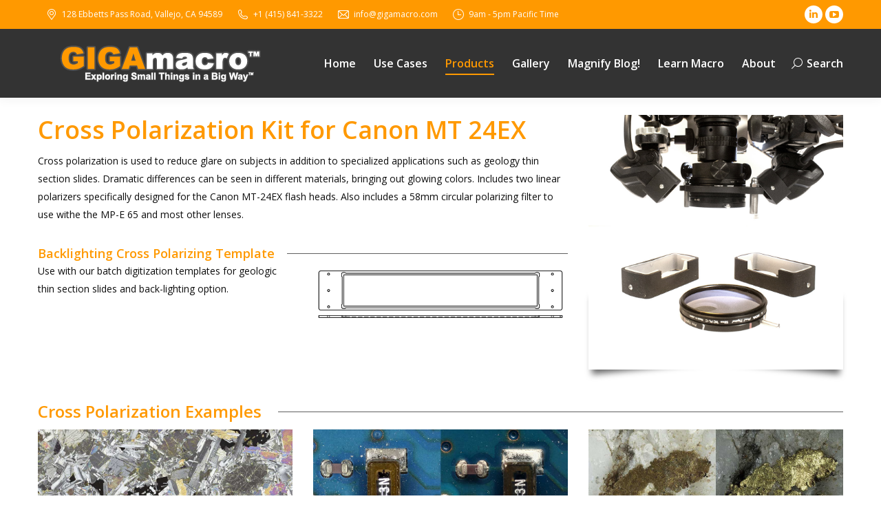

--- FILE ---
content_type: text/html; charset=UTF-8
request_url: https://gigamacro.com/cross-polarization-gigapixel/
body_size: 17618
content:
<!DOCTYPE html>
<!--[if !(IE 6) | !(IE 7) | !(IE 8)  ]><!-->
<html lang="en-US" prefix="og: https://ogp.me/ns#" class="no-js">
<!--<![endif]-->
<head>
	<meta charset="UTF-8" />
				<meta name="viewport" content="width=device-width, initial-scale=1, maximum-scale=1, user-scalable=0"/>
			<meta name="theme-color" content="#ff9900"/>	<link rel="profile" href="https://gmpg.org/xfn/11" />
	
<!-- Search Engine Optimization by Rank Math PRO - https://rankmath.com/ -->
<title>Cross Polarization for gigapixel macro images</title>
<meta name="description" content="Cross polarization is for special applications such as geology thin section slides, the difference you see is dramatic in reducing glare on subjects."/>
<meta name="robots" content="follow, index, max-snippet:-1, max-video-preview:-1, max-image-preview:large"/>
<link rel="canonical" href="https://gigamacro.com/cross-polarization-gigapixel/" />
<meta property="og:locale" content="en_US" />
<meta property="og:type" content="article" />
<meta property="og:title" content="Cross Polarization for gigapixel macro images" />
<meta property="og:description" content="Cross polarization is for special applications such as geology thin section slides, the difference you see is dramatic in reducing glare on subjects." />
<meta property="og:url" content="https://gigamacro.com/cross-polarization-gigapixel/" />
<meta property="og:site_name" content="GIGAmacro" />
<meta property="article:publisher" content="https://www.facebook.com/GIGAmacro/" />
<meta property="article:author" content="https://www.facebook.com/GIGAmacro" />
<meta property="og:updated_time" content="2016-07-29T15:40:23-08:00" />
<meta property="article:published_time" content="2016-07-12T16:18:49-08:00" />
<meta property="article:modified_time" content="2016-07-29T15:40:23-08:00" />
<meta name="twitter:card" content="summary_large_image" />
<meta name="twitter:title" content="Cross Polarization for gigapixel macro images" />
<meta name="twitter:description" content="Cross polarization is for special applications such as geology thin section slides, the difference you see is dramatic in reducing glare on subjects." />
<meta name="twitter:site" content="@giag_macro" />
<meta name="twitter:creator" content="@giga_macro" />
<script type="application/ld+json" class="rank-math-schema-pro">{"@context":"https://schema.org","@graph":[{"@type":["Corporation","Organization"],"@id":"https://gigamacro.com/#organization","name":"GIGAmacro [A Four Chambers Studio Company]","url":"https://gigamacro.com","sameAs":["https://www.facebook.com/GIGAmacro/","https://twitter.com/giag_macro"]},{"@type":"WebSite","@id":"https://gigamacro.com/#website","url":"https://gigamacro.com","name":"GIGAmacro [A Four Chambers Studio Company]","publisher":{"@id":"https://gigamacro.com/#organization"},"inLanguage":"en-US"},{"@type":"WebPage","@id":"https://gigamacro.com/cross-polarization-gigapixel/#webpage","url":"https://gigamacro.com/cross-polarization-gigapixel/","name":"Cross Polarization for gigapixel macro images","datePublished":"2016-07-12T16:18:49-08:00","dateModified":"2016-07-29T15:40:23-08:00","isPartOf":{"@id":"https://gigamacro.com/#website"},"inLanguage":"en-US"},{"@type":"Person","@id":"https://gigamacro.com/author/gene/","name":"Gene Cooper","description":"Gene is a creative innovator and developer with a passion for developing scientific tools, exhibits, and educational programs that provide new ways of exploring the world both literally and figuratively. Photography is a common thread in his life and work, which has come a long way since childhood years experimenting with unique perspectives, angles, filters, and time-lapse exposures. He founded GIGAmacro to build robotic devices capable of capturing gigapixel photographs with microscopic detail and developing new visualization tools for comparison of complex imagery for research, science, and education.","url":"https://gigamacro.com/author/gene/","image":{"@type":"ImageObject","@id":"https://secure.gravatar.com/avatar/9ccd99d25d5f32e59abcc260b9bf5a5fd89b74f586d0b1cc8de74a3a793334b1?s=96&amp;d=blank&amp;r=g","url":"https://secure.gravatar.com/avatar/9ccd99d25d5f32e59abcc260b9bf5a5fd89b74f586d0b1cc8de74a3a793334b1?s=96&amp;d=blank&amp;r=g","caption":"Gene Cooper","inLanguage":"en-US"},"sameAs":["http://www.linkedin.com/in/gene-cooper-2569a613/","https://www.facebook.com/GIGAmacro","https://twitter.com/http://www.twitter.com/giga_macro"],"worksFor":{"@id":"https://gigamacro.com/#organization"}},{"@type":"Article","headline":"Cross Polarization for gigapixel macro images","keywords":"Cross Polarization for gigapixel macro images","datePublished":"2016-07-12T16:18:49-08:00","dateModified":"2016-07-29T15:40:23-08:00","author":{"@id":"https://gigamacro.com/author/gene/","name":"Gene Cooper"},"publisher":{"@id":"https://gigamacro.com/#organization"},"description":"Cross polarization is for special applications such as geology thin section slides, the difference you see is dramatic in reducing glare on subjects.","name":"Cross Polarization for gigapixel macro images","@id":"https://gigamacro.com/cross-polarization-gigapixel/#richSnippet","isPartOf":{"@id":"https://gigamacro.com/cross-polarization-gigapixel/#webpage"},"inLanguage":"en-US","mainEntityOfPage":{"@id":"https://gigamacro.com/cross-polarization-gigapixel/#webpage"}}]}</script>
<!-- /Rank Math WordPress SEO plugin -->

<link rel='dns-prefetch' href='//fonts.bunny.net' />
<link rel='dns-prefetch' href='//fonts.googleapis.com' />
<link rel="alternate" type="application/rss+xml" title="GIGAmacro &raquo; Feed" href="https://gigamacro.com/feed/" />
<link rel="alternate" type="application/rss+xml" title="GIGAmacro &raquo; Comments Feed" href="https://gigamacro.com/comments/feed/" />
<link rel="alternate" title="oEmbed (JSON)" type="application/json+oembed" href="https://gigamacro.com/wp-json/oembed/1.0/embed?url=https%3A%2F%2Fgigamacro.com%2Fcross-polarization-gigapixel%2F" />
<link rel="alternate" title="oEmbed (XML)" type="text/xml+oembed" href="https://gigamacro.com/wp-json/oembed/1.0/embed?url=https%3A%2F%2Fgigamacro.com%2Fcross-polarization-gigapixel%2F&#038;format=xml" />
<style id='wp-img-auto-sizes-contain-inline-css'>
img:is([sizes=auto i],[sizes^="auto," i]){contain-intrinsic-size:3000px 1500px}
/*# sourceURL=wp-img-auto-sizes-contain-inline-css */
</style>
<style id='wp-emoji-styles-inline-css'>

	img.wp-smiley, img.emoji {
		display: inline !important;
		border: none !important;
		box-shadow: none !important;
		height: 1em !important;
		width: 1em !important;
		margin: 0 0.07em !important;
		vertical-align: -0.1em !important;
		background: none !important;
		padding: 0 !important;
	}
/*# sourceURL=wp-emoji-styles-inline-css */
</style>
<style id='classic-theme-styles-inline-css'>
/*! This file is auto-generated */
.wp-block-button__link{color:#fff;background-color:#32373c;border-radius:9999px;box-shadow:none;text-decoration:none;padding:calc(.667em + 2px) calc(1.333em + 2px);font-size:1.125em}.wp-block-file__button{background:#32373c;color:#fff;text-decoration:none}
/*# sourceURL=/wp-includes/css/classic-themes.min.css */
</style>
<link rel='stylesheet' id='mailerlite_forms.css-css' href='https://gigamacro.com/wp-content/plugins/official-mailerlite-sign-up-forms/assets/css/mailerlite_forms.css?ver=1.7.18' media='all' />
<link rel='stylesheet' id='the7-font-css' href='https://gigamacro.com/wp-content/themes/dt-the7/fonts/icomoon-the7-font/icomoon-the7-font.min.css?ver=14.0.1.1' media='all' />
<link rel='stylesheet' id='the7-awesome-fonts-css' href='https://gigamacro.com/wp-content/themes/dt-the7/fonts/FontAwesome/css/all.min.css?ver=14.0.1.1' media='all' />
<link rel='stylesheet' id='the7-awesome-fonts-back-css' href='https://gigamacro.com/wp-content/themes/dt-the7/fonts/FontAwesome/back-compat.min.css?ver=14.0.1.1' media='all' />
<link rel='stylesheet' id='the7-Defaults-css' href='https://gigamacro.com/wp-content/uploads/smile_fonts/Defaults/Defaults.css?ver=136b3c1e0cf45cc32041c86fac04bce1' media='all' />
<link rel='stylesheet' id='sab-font-css' href='https://fonts.bunny.net/css?family=Aladin:400,700,400italic,700italic|Abel:400,700,400italic,700italic&#038;subset=latin' media='all' />
<link rel='stylesheet' id='js_composer_front-css' href='https://gigamacro.com/wp-content/plugins/js_composer/assets/css/js_composer.min.css?ver=8.7.2' media='all' />
<link rel='stylesheet' id='dt-web-fonts-css' href='https://fonts.googleapis.com/css?family=Open+Sans:400,600,700%7CRoboto:400,600,700' media='all' />
<link rel='stylesheet' id='dt-main-css' href='https://gigamacro.com/wp-content/themes/dt-the7/css/main.min.css?ver=14.0.1.1' media='all' />
<link rel='stylesheet' id='the7-custom-scrollbar-css' href='https://gigamacro.com/wp-content/themes/dt-the7/lib/custom-scrollbar/custom-scrollbar.min.css?ver=14.0.1.1' media='all' />
<link rel='stylesheet' id='the7-wpbakery-css' href='https://gigamacro.com/wp-content/themes/dt-the7/css/wpbakery.min.css?ver=14.0.1.1' media='all' />
<link rel='stylesheet' id='the7-core-css' href='https://gigamacro.com/wp-content/plugins/dt-the7-core/assets/css/post-type.min.css?ver=2.7.12' media='all' />
<link rel='stylesheet' id='the7-css-vars-css' href='https://gigamacro.com/wp-content/uploads/the7-css/css-vars.css?ver=dffcd1b7639f' media='all' />
<link rel='stylesheet' id='dt-custom-css' href='https://gigamacro.com/wp-content/uploads/the7-css/custom.css?ver=dffcd1b7639f' media='all' />
<link rel='stylesheet' id='dt-media-css' href='https://gigamacro.com/wp-content/uploads/the7-css/media.css?ver=dffcd1b7639f' media='all' />
<link rel='stylesheet' id='the7-mega-menu-css' href='https://gigamacro.com/wp-content/uploads/the7-css/mega-menu.css?ver=dffcd1b7639f' media='all' />
<link rel='stylesheet' id='the7-elements-css' href='https://gigamacro.com/wp-content/uploads/the7-css/post-type-dynamic.css?ver=dffcd1b7639f' media='all' />
<link rel='stylesheet' id='style-css' href='https://gigamacro.com/wp-content/themes/dt-the7/style.css?ver=14.0.1.1' media='all' />
<script src="https://gigamacro.com/wp-includes/js/jquery/jquery.min.js?ver=3.7.1" id="jquery-core-js"></script>
<script src="https://gigamacro.com/wp-includes/js/jquery/jquery-migrate.min.js?ver=3.4.1" id="jquery-migrate-js"></script>
<script id="dt-above-fold-js-extra">
var dtLocal = {"themeUrl":"https://gigamacro.com/wp-content/themes/dt-the7","passText":"To view this protected post, enter the password below:","moreButtonText":{"loading":"Loading...","loadMore":"Load more"},"postID":"8103","ajaxurl":"https://gigamacro.com/wp-admin/admin-ajax.php","REST":{"baseUrl":"https://gigamacro.com/wp-json/the7/v1","endpoints":{"sendMail":"/send-mail"}},"contactMessages":{"required":"One or more fields have an error. Please check and try again.","terms":"Please accept the privacy policy.","fillTheCaptchaError":"Please, fill the captcha."},"captchaSiteKey":"","ajaxNonce":"7c484d00e0","pageData":{"type":"page","template":"page","layout":null},"themeSettings":{"smoothScroll":"on","lazyLoading":false,"desktopHeader":{"height":100},"ToggleCaptionEnabled":"disabled","ToggleCaption":"Navigation","floatingHeader":{"showAfter":150,"showMenu":false,"height":60,"logo":{"showLogo":true,"html":"","url":"https://gigamacro.com/"}},"topLine":{"floatingTopLine":{"logo":{"showLogo":false,"html":""}}},"mobileHeader":{"firstSwitchPoint":1150,"secondSwitchPoint":1150,"firstSwitchPointHeight":60,"secondSwitchPointHeight":60,"mobileToggleCaptionEnabled":"disabled","mobileToggleCaption":"Menu"},"stickyMobileHeaderFirstSwitch":{"logo":{"html":"\u003Cimg class=\" preload-me\" src=\"https://gigamacro.com/wp-content/uploads/2014/07/gigamacro_logo_200px_for_black.png\" srcset=\"https://gigamacro.com/wp-content/uploads/2014/07/gigamacro_logo_200px_for_black.png 200w, https://gigamacro.com/wp-content/uploads/2014/07/gigamacro_logo_300px_retina_for_black.png 300w\" width=\"200\" height=\"44\"   sizes=\"200px\" alt=\"GIGAmacro\" /\u003E"}},"stickyMobileHeaderSecondSwitch":{"logo":{"html":"\u003Cimg class=\" preload-me\" src=\"https://gigamacro.com/wp-content/uploads/2014/07/gigamacro_logo_200px_for_black.png\" srcset=\"https://gigamacro.com/wp-content/uploads/2014/07/gigamacro_logo_200px_for_black.png 200w, https://gigamacro.com/wp-content/uploads/2014/07/gigamacro_logo_300px_retina_for_black.png 300w\" width=\"200\" height=\"44\"   sizes=\"200px\" alt=\"GIGAmacro\" /\u003E"}},"sidebar":{"switchPoint":970},"boxedWidth":"1280px"},"VCMobileScreenWidth":"768"};
var dtShare = {"shareButtonText":{"facebook":"Share on Facebook","twitter":"Share on X","pinterest":"Pin it","linkedin":"Share on Linkedin","whatsapp":"Share on Whatsapp"},"overlayOpacity":"85"};
//# sourceURL=dt-above-fold-js-extra
</script>
<script src="https://gigamacro.com/wp-content/themes/dt-the7/js/above-the-fold.min.js?ver=14.0.1.1" id="dt-above-fold-js"></script>
<script></script><link rel="https://api.w.org/" href="https://gigamacro.com/wp-json/" /><link rel="alternate" title="JSON" type="application/json" href="https://gigamacro.com/wp-json/wp/v2/pages/8103" /><link rel="EditURI" type="application/rsd+xml" title="RSD" href="https://gigamacro.com/xmlrpc.php?rsd" />

<link rel='shortlink' href='https://gigamacro.com/?p=8103' />
        <!-- MailerLite Universal -->
        <script>
            (function(w,d,e,u,f,l,n){w[f]=w[f]||function(){(w[f].q=w[f].q||[])
                .push(arguments);},l=d.createElement(e),l.async=1,l.src=u,
                n=d.getElementsByTagName(e)[0],n.parentNode.insertBefore(l,n);})
            (window,document,'script','https://assets.mailerlite.com/js/universal.js','ml');
            ml('account', '1744843');
            ml('enablePopups', true);
        </script>
        <!-- End MailerLite Universal -->
        <script type='text/javascript'>
				jQuery(document).ready(function($) {
				var ult_smooth_speed = 480;
				var ult_smooth_step = 80;
				$('html').attr('data-ult_smooth_speed',ult_smooth_speed).attr('data-ult_smooth_step',ult_smooth_step);
				});
			</script><meta name="generator" content="Powered by WPBakery Page Builder - drag and drop page builder for WordPress."/>
<style type="text/css">.saboxplugin-wrap{-webkit-box-sizing:border-box;-moz-box-sizing:border-box;-ms-box-sizing:border-box;box-sizing:border-box;border:1px solid #eee;width:100%;clear:both;display:block;overflow:hidden;word-wrap:break-word;position:relative}.saboxplugin-wrap .saboxplugin-gravatar{float:left;padding:0 20px 20px 20px}.saboxplugin-wrap .saboxplugin-gravatar img{max-width:100px;height:auto;border-radius:0;}.saboxplugin-wrap .saboxplugin-authorname{font-size:18px;line-height:1;margin:20px 0 0 20px;display:block}.saboxplugin-wrap .saboxplugin-authorname a{text-decoration:none}.saboxplugin-wrap .saboxplugin-authorname a:focus{outline:0}.saboxplugin-wrap .saboxplugin-desc{display:block;margin:5px 20px}.saboxplugin-wrap .saboxplugin-desc a{text-decoration:underline}.saboxplugin-wrap .saboxplugin-desc p{margin:5px 0 12px}.saboxplugin-wrap .saboxplugin-web{margin:0 20px 15px;text-align:left}.saboxplugin-wrap .sab-web-position{text-align:right}.saboxplugin-wrap .saboxplugin-web a{color:#ccc;text-decoration:none}.saboxplugin-wrap .saboxplugin-socials{position:relative;display:block;background:#fcfcfc;padding:5px;border-top:1px solid #eee}.saboxplugin-wrap .saboxplugin-socials a svg{width:20px;height:20px}.saboxplugin-wrap .saboxplugin-socials a svg .st2{fill:#fff; transform-origin:center center;}.saboxplugin-wrap .saboxplugin-socials a svg .st1{fill:rgba(0,0,0,.3)}.saboxplugin-wrap .saboxplugin-socials a:hover{opacity:.8;-webkit-transition:opacity .4s;-moz-transition:opacity .4s;-o-transition:opacity .4s;transition:opacity .4s;box-shadow:none!important;-webkit-box-shadow:none!important}.saboxplugin-wrap .saboxplugin-socials .saboxplugin-icon-color{box-shadow:none;padding:0;border:0;-webkit-transition:opacity .4s;-moz-transition:opacity .4s;-o-transition:opacity .4s;transition:opacity .4s;display:inline-block;color:#fff;font-size:0;text-decoration:inherit;margin:5px;-webkit-border-radius:0;-moz-border-radius:0;-ms-border-radius:0;-o-border-radius:0;border-radius:0;overflow:hidden}.saboxplugin-wrap .saboxplugin-socials .saboxplugin-icon-grey{text-decoration:inherit;box-shadow:none;position:relative;display:-moz-inline-stack;display:inline-block;vertical-align:middle;zoom:1;margin:10px 5px;color:#444;fill:#444}.clearfix:after,.clearfix:before{content:' ';display:table;line-height:0;clear:both}.ie7 .clearfix{zoom:1}.saboxplugin-socials.sabox-colored .saboxplugin-icon-color .sab-twitch{border-color:#38245c}.saboxplugin-socials.sabox-colored .saboxplugin-icon-color .sab-behance{border-color:#003eb0}.saboxplugin-socials.sabox-colored .saboxplugin-icon-color .sab-deviantart{border-color:#036824}.saboxplugin-socials.sabox-colored .saboxplugin-icon-color .sab-digg{border-color:#00327c}.saboxplugin-socials.sabox-colored .saboxplugin-icon-color .sab-dribbble{border-color:#ba1655}.saboxplugin-socials.sabox-colored .saboxplugin-icon-color .sab-facebook{border-color:#1e2e4f}.saboxplugin-socials.sabox-colored .saboxplugin-icon-color .sab-flickr{border-color:#003576}.saboxplugin-socials.sabox-colored .saboxplugin-icon-color .sab-github{border-color:#264874}.saboxplugin-socials.sabox-colored .saboxplugin-icon-color .sab-google{border-color:#0b51c5}.saboxplugin-socials.sabox-colored .saboxplugin-icon-color .sab-html5{border-color:#902e13}.saboxplugin-socials.sabox-colored .saboxplugin-icon-color .sab-instagram{border-color:#1630aa}.saboxplugin-socials.sabox-colored .saboxplugin-icon-color .sab-linkedin{border-color:#00344f}.saboxplugin-socials.sabox-colored .saboxplugin-icon-color .sab-pinterest{border-color:#5b040e}.saboxplugin-socials.sabox-colored .saboxplugin-icon-color .sab-reddit{border-color:#992900}.saboxplugin-socials.sabox-colored .saboxplugin-icon-color .sab-rss{border-color:#a43b0a}.saboxplugin-socials.sabox-colored .saboxplugin-icon-color .sab-sharethis{border-color:#5d8420}.saboxplugin-socials.sabox-colored .saboxplugin-icon-color .sab-soundcloud{border-color:#995200}.saboxplugin-socials.sabox-colored .saboxplugin-icon-color .sab-spotify{border-color:#0f612c}.saboxplugin-socials.sabox-colored .saboxplugin-icon-color .sab-stackoverflow{border-color:#a95009}.saboxplugin-socials.sabox-colored .saboxplugin-icon-color .sab-steam{border-color:#006388}.saboxplugin-socials.sabox-colored .saboxplugin-icon-color .sab-user_email{border-color:#b84e05}.saboxplugin-socials.sabox-colored .saboxplugin-icon-color .sab-tumblr{border-color:#10151b}.saboxplugin-socials.sabox-colored .saboxplugin-icon-color .sab-twitter{border-color:#0967a0}.saboxplugin-socials.sabox-colored .saboxplugin-icon-color .sab-vimeo{border-color:#0d7091}.saboxplugin-socials.sabox-colored .saboxplugin-icon-color .sab-windows{border-color:#003f71}.saboxplugin-socials.sabox-colored .saboxplugin-icon-color .sab-whatsapp{border-color:#003f71}.saboxplugin-socials.sabox-colored .saboxplugin-icon-color .sab-wordpress{border-color:#0f3647}.saboxplugin-socials.sabox-colored .saboxplugin-icon-color .sab-yahoo{border-color:#14002d}.saboxplugin-socials.sabox-colored .saboxplugin-icon-color .sab-youtube{border-color:#900}.saboxplugin-socials.sabox-colored .saboxplugin-icon-color .sab-xing{border-color:#000202}.saboxplugin-socials.sabox-colored .saboxplugin-icon-color .sab-mixcloud{border-color:#2475a0}.saboxplugin-socials.sabox-colored .saboxplugin-icon-color .sab-vk{border-color:#243549}.saboxplugin-socials.sabox-colored .saboxplugin-icon-color .sab-medium{border-color:#00452c}.saboxplugin-socials.sabox-colored .saboxplugin-icon-color .sab-quora{border-color:#420e00}.saboxplugin-socials.sabox-colored .saboxplugin-icon-color .sab-meetup{border-color:#9b181c}.saboxplugin-socials.sabox-colored .saboxplugin-icon-color .sab-goodreads{border-color:#000}.saboxplugin-socials.sabox-colored .saboxplugin-icon-color .sab-snapchat{border-color:#999700}.saboxplugin-socials.sabox-colored .saboxplugin-icon-color .sab-500px{border-color:#00557f}.saboxplugin-socials.sabox-colored .saboxplugin-icon-color .sab-mastodont{border-color:#185886}.sabox-plus-item{margin-bottom:20px}@media screen and (max-width:480px){.saboxplugin-wrap{text-align:center}.saboxplugin-wrap .saboxplugin-gravatar{float:none;padding:20px 0;text-align:center;margin:0 auto;display:block}.saboxplugin-wrap .saboxplugin-gravatar img{float:none;display:inline-block;display:-moz-inline-stack;vertical-align:middle;zoom:1}.saboxplugin-wrap .saboxplugin-desc{margin:0 10px 20px;text-align:center}.saboxplugin-wrap .saboxplugin-authorname{text-align:center;margin:10px 0 20px}}body .saboxplugin-authorname a,body .saboxplugin-authorname a:hover{box-shadow:none;-webkit-box-shadow:none}a.sab-profile-edit{font-size:16px!important;line-height:1!important}.sab-edit-settings a,a.sab-profile-edit{color:#0073aa!important;box-shadow:none!important;-webkit-box-shadow:none!important}.sab-edit-settings{margin-right:15px;position:absolute;right:0;z-index:2;bottom:10px;line-height:20px}.sab-edit-settings i{margin-left:5px}.saboxplugin-socials{line-height:1!important}.rtl .saboxplugin-wrap .saboxplugin-gravatar{float:right}.rtl .saboxplugin-wrap .saboxplugin-authorname{display:flex;align-items:center}.rtl .saboxplugin-wrap .saboxplugin-authorname .sab-profile-edit{margin-right:10px}.rtl .sab-edit-settings{right:auto;left:0}img.sab-custom-avatar{max-width:75px;}.saboxplugin-wrap {border-color:#c1c1c1;}.saboxplugin-wrap .saboxplugin-socials {border-color:#c1c1c1;}.saboxplugin-wrap .saboxplugin-gravatar img {-webkit-border-radius:50%;-moz-border-radius:50%;-ms-border-radius:50%;-o-border-radius:50%;border-radius:50%;}.saboxplugin-wrap .saboxplugin-gravatar img {-webkit-border-radius:50%;-moz-border-radius:50%;-ms-border-radius:50%;-o-border-radius:50%;border-radius:50%;}.saboxplugin-wrap .saboxplugin-socials .saboxplugin-icon-color {-webkit-border-radius:50%;-moz-border-radius:50%;-ms-border-radius:50%;-o-border-radius:50%;border-radius:50%;}.saboxplugin-wrap .saboxplugin-socials .saboxplugin-icon-color {-webkit-transition: all 0.3s ease-in-out;-moz-transition: all 0.3s ease-in-out;-o-transition: all 0.3s ease-in-out;-ms-transition: all 0.3s ease-in-out;transition: all 0.3s ease-in-out;}.saboxplugin-wrap .saboxplugin-socials .saboxplugin-icon-color:hover,.saboxplugin-wrap .saboxplugin-socials .saboxplugin-icon-grey:hover {-webkit-transform: rotate(360deg);-moz-transform: rotate(360deg);-o-transform: rotate(360deg);-ms-transform: rotate(360deg);transform: rotate(360deg);}.saboxplugin-wrap .saboxplugin-socials .saboxplugin-icon-color svg {border-width: 1px;border-style:solid;border-radius:50%}.saboxplugin-wrap .saboxplugin-socials{background-color:#b5b5b5;}.saboxplugin-wrap .saboxplugin-socials .saboxplugin-icon-grey {color:#c4c4c4; fill:#c4c4c4;}.saboxplugin-wrap .saboxplugin-authorname a,.saboxplugin-wrap .saboxplugin-authorname span {color:#db9811;}.saboxplugin-wrap .saboxplugin-authorname {font-family:"Aladin";}.saboxplugin-wrap .saboxplugin-desc {font-family:Abel;}.saboxplugin-wrap {margin-top:0px; margin-bottom:45px; padding: 0px 0px }.saboxplugin-wrap .saboxplugin-authorname {font-size:48px; line-height:55px;}.saboxplugin-wrap .saboxplugin-desc p, .saboxplugin-wrap .saboxplugin-desc {font-size:16px !important; line-height:23px !important;}.saboxplugin-wrap .saboxplugin-web {font-size:14px;}.saboxplugin-wrap .saboxplugin-socials a svg {width:32px;height:32px;}</style><link rel="icon" href="https://gigamacro.com/wp-content/uploads/2016/08/favicon-96x96.png" sizes="32x32" />
<link rel="icon" href="https://gigamacro.com/wp-content/uploads/2016/08/favicon-96x96.png" sizes="192x192" />
<link rel="apple-touch-icon" href="https://gigamacro.com/wp-content/uploads/2016/08/favicon-96x96.png" />
<meta name="msapplication-TileImage" content="https://gigamacro.com/wp-content/uploads/2016/08/favicon-96x96.png" />
		<style id="wp-custom-css">
			.testheading1 {
	color: white !important;
}
.testsubheading1 {
	color: orange !important;
}
.testtext1 {
	color: white !important;
	font-size: 14px;
}		</style>
		<style type="text/css" data-type="vc_shortcodes-custom-css">.vc_custom_1469745818794{margin-bottom: 20px !important;}</style><noscript><style> .wpb_animate_when_almost_visible { opacity: 1; }</style></noscript><script>
  (function(i,s,o,g,r,a,m){i['GoogleAnalyticsObject']=r;i[r]=i[r]||function(){
  (i[r].q=i[r].q||[]).push(arguments)},i[r].l=1*new Date();a=s.createElement(o),
  m=s.getElementsByTagName(o)[0];a.async=1;a.src=g;m.parentNode.insertBefore(a,m)
  })(window,document,'script','//www.google-analytics.com/analytics.js','ga');

  ga('create', 'UA-46903089-1', 'gigamacro.com');
  ga('send', 'pageview');

</script>
<script>
(function (w,d) {var loader = function () {var s = d.createElement("script"), tag = d.getElementsByTagName("script")[0]; s.src = "//cdn.iubenda.com/iubenda.js"; tag.parentNode.insertBefore(s,tag);}; if(w.addEventListener){w.addEventListener("load", loader, false);}else if(w.attachEvent){w.attachEvent("onload", loader);}else{w.onload = loader;}})(window, document);
</script>
<meta name="p:domain_verify" content="de3f29e543a286a6e349715c84c70215"/><style id='the7-custom-inline-css' type='text/css'>
.wf-container-footer {
margin-bottom: -20px;
}
.widget-title {
font-size: 22px !important;
}
#bottom-bar .wf-table {
height: 40px;
}
.wpb_content_element {
margin-bottom: 0px;
}
.shortcode-action-box {
background-color: #ffffff !important;
}
.shortcode-action-bg {
padding: 10px 15px 5px 30px;
}
h5 {
color: #333333 !important;
}
h4 {
color: #333333 !important;
}
h1 {
color: #333333 !important;
}
h2 {
color: #333333 !important;
}
h3 {
color: #333333 !important;
}
.entry-title {
color: #333333 !important;
}
.post.bg-on {
background-color: #ffffff !important;
}
.post .entry-title a {
color: #ff9900;
}
.details:after {
background-image: none !important;
}
.details.more-link {
border-radius: 6px;
border: 1px solid #ff9900;
padding: 5px 15px 5px 15px;
}

.details.more-link:hover {
background: #ff9900;
color: white !important;
}
a:link {
color:#ff9900;
}
a:visited {color:#ff9900 }
a:hover {color:#ff9900 }
a:active {color:#ff9900 }

.sidebar-content a {
color:#ff9900;
}
.entry-meta {
display: none;
}
.standard-arrow {
line-height: 18px !important;
}
#main {
padding-top: 25px !important;
padding-bottom: 25px !important;
}
.items-grid .alignleft img, .recent-posts .alignleft img {
border: 1px solid rgb(100,100,100);
border-radius: 6px;
}
.page-title h1, .page-title h1 *, .page-title h1 a:hover, #page .page-title .entry-title {
color: #ffab35 !important;
font-size: 30px;
line-height: 40px;
}
.vc_grid-item-zone-c-right .vc_gitem-animated-block {
width: 20%;
}
.vc_grid-item-zone-c-right .vc_gitem-zone-c {
width: 80%;
}
.single-share-box {
pointer-events: none;
}
.share-buttons {
pointer-events: all;
}
.mini-widgets {
margin-left: 10px;
}
.mini-search .submit {
font-weight: 600;
}
#wpwrap > div {
width: 450px !important;
}
</style>
<style id='global-styles-inline-css'>
:root{--wp--preset--aspect-ratio--square: 1;--wp--preset--aspect-ratio--4-3: 4/3;--wp--preset--aspect-ratio--3-4: 3/4;--wp--preset--aspect-ratio--3-2: 3/2;--wp--preset--aspect-ratio--2-3: 2/3;--wp--preset--aspect-ratio--16-9: 16/9;--wp--preset--aspect-ratio--9-16: 9/16;--wp--preset--color--black: #000000;--wp--preset--color--cyan-bluish-gray: #abb8c3;--wp--preset--color--white: #FFF;--wp--preset--color--pale-pink: #f78da7;--wp--preset--color--vivid-red: #cf2e2e;--wp--preset--color--luminous-vivid-orange: #ff6900;--wp--preset--color--luminous-vivid-amber: #fcb900;--wp--preset--color--light-green-cyan: #7bdcb5;--wp--preset--color--vivid-green-cyan: #00d084;--wp--preset--color--pale-cyan-blue: #8ed1fc;--wp--preset--color--vivid-cyan-blue: #0693e3;--wp--preset--color--vivid-purple: #9b51e0;--wp--preset--color--accent: #ff9900;--wp--preset--color--dark-gray: #111;--wp--preset--color--light-gray: #767676;--wp--preset--gradient--vivid-cyan-blue-to-vivid-purple: linear-gradient(135deg,rgb(6,147,227) 0%,rgb(155,81,224) 100%);--wp--preset--gradient--light-green-cyan-to-vivid-green-cyan: linear-gradient(135deg,rgb(122,220,180) 0%,rgb(0,208,130) 100%);--wp--preset--gradient--luminous-vivid-amber-to-luminous-vivid-orange: linear-gradient(135deg,rgb(252,185,0) 0%,rgb(255,105,0) 100%);--wp--preset--gradient--luminous-vivid-orange-to-vivid-red: linear-gradient(135deg,rgb(255,105,0) 0%,rgb(207,46,46) 100%);--wp--preset--gradient--very-light-gray-to-cyan-bluish-gray: linear-gradient(135deg,rgb(238,238,238) 0%,rgb(169,184,195) 100%);--wp--preset--gradient--cool-to-warm-spectrum: linear-gradient(135deg,rgb(74,234,220) 0%,rgb(151,120,209) 20%,rgb(207,42,186) 40%,rgb(238,44,130) 60%,rgb(251,105,98) 80%,rgb(254,248,76) 100%);--wp--preset--gradient--blush-light-purple: linear-gradient(135deg,rgb(255,206,236) 0%,rgb(152,150,240) 100%);--wp--preset--gradient--blush-bordeaux: linear-gradient(135deg,rgb(254,205,165) 0%,rgb(254,45,45) 50%,rgb(107,0,62) 100%);--wp--preset--gradient--luminous-dusk: linear-gradient(135deg,rgb(255,203,112) 0%,rgb(199,81,192) 50%,rgb(65,88,208) 100%);--wp--preset--gradient--pale-ocean: linear-gradient(135deg,rgb(255,245,203) 0%,rgb(182,227,212) 50%,rgb(51,167,181) 100%);--wp--preset--gradient--electric-grass: linear-gradient(135deg,rgb(202,248,128) 0%,rgb(113,206,126) 100%);--wp--preset--gradient--midnight: linear-gradient(135deg,rgb(2,3,129) 0%,rgb(40,116,252) 100%);--wp--preset--font-size--small: 13px;--wp--preset--font-size--medium: 20px;--wp--preset--font-size--large: 36px;--wp--preset--font-size--x-large: 42px;--wp--preset--spacing--20: 0.44rem;--wp--preset--spacing--30: 0.67rem;--wp--preset--spacing--40: 1rem;--wp--preset--spacing--50: 1.5rem;--wp--preset--spacing--60: 2.25rem;--wp--preset--spacing--70: 3.38rem;--wp--preset--spacing--80: 5.06rem;--wp--preset--shadow--natural: 6px 6px 9px rgba(0, 0, 0, 0.2);--wp--preset--shadow--deep: 12px 12px 50px rgba(0, 0, 0, 0.4);--wp--preset--shadow--sharp: 6px 6px 0px rgba(0, 0, 0, 0.2);--wp--preset--shadow--outlined: 6px 6px 0px -3px rgb(255, 255, 255), 6px 6px rgb(0, 0, 0);--wp--preset--shadow--crisp: 6px 6px 0px rgb(0, 0, 0);}:where(.is-layout-flex){gap: 0.5em;}:where(.is-layout-grid){gap: 0.5em;}body .is-layout-flex{display: flex;}.is-layout-flex{flex-wrap: wrap;align-items: center;}.is-layout-flex > :is(*, div){margin: 0;}body .is-layout-grid{display: grid;}.is-layout-grid > :is(*, div){margin: 0;}:where(.wp-block-columns.is-layout-flex){gap: 2em;}:where(.wp-block-columns.is-layout-grid){gap: 2em;}:where(.wp-block-post-template.is-layout-flex){gap: 1.25em;}:where(.wp-block-post-template.is-layout-grid){gap: 1.25em;}.has-black-color{color: var(--wp--preset--color--black) !important;}.has-cyan-bluish-gray-color{color: var(--wp--preset--color--cyan-bluish-gray) !important;}.has-white-color{color: var(--wp--preset--color--white) !important;}.has-pale-pink-color{color: var(--wp--preset--color--pale-pink) !important;}.has-vivid-red-color{color: var(--wp--preset--color--vivid-red) !important;}.has-luminous-vivid-orange-color{color: var(--wp--preset--color--luminous-vivid-orange) !important;}.has-luminous-vivid-amber-color{color: var(--wp--preset--color--luminous-vivid-amber) !important;}.has-light-green-cyan-color{color: var(--wp--preset--color--light-green-cyan) !important;}.has-vivid-green-cyan-color{color: var(--wp--preset--color--vivid-green-cyan) !important;}.has-pale-cyan-blue-color{color: var(--wp--preset--color--pale-cyan-blue) !important;}.has-vivid-cyan-blue-color{color: var(--wp--preset--color--vivid-cyan-blue) !important;}.has-vivid-purple-color{color: var(--wp--preset--color--vivid-purple) !important;}.has-black-background-color{background-color: var(--wp--preset--color--black) !important;}.has-cyan-bluish-gray-background-color{background-color: var(--wp--preset--color--cyan-bluish-gray) !important;}.has-white-background-color{background-color: var(--wp--preset--color--white) !important;}.has-pale-pink-background-color{background-color: var(--wp--preset--color--pale-pink) !important;}.has-vivid-red-background-color{background-color: var(--wp--preset--color--vivid-red) !important;}.has-luminous-vivid-orange-background-color{background-color: var(--wp--preset--color--luminous-vivid-orange) !important;}.has-luminous-vivid-amber-background-color{background-color: var(--wp--preset--color--luminous-vivid-amber) !important;}.has-light-green-cyan-background-color{background-color: var(--wp--preset--color--light-green-cyan) !important;}.has-vivid-green-cyan-background-color{background-color: var(--wp--preset--color--vivid-green-cyan) !important;}.has-pale-cyan-blue-background-color{background-color: var(--wp--preset--color--pale-cyan-blue) !important;}.has-vivid-cyan-blue-background-color{background-color: var(--wp--preset--color--vivid-cyan-blue) !important;}.has-vivid-purple-background-color{background-color: var(--wp--preset--color--vivid-purple) !important;}.has-black-border-color{border-color: var(--wp--preset--color--black) !important;}.has-cyan-bluish-gray-border-color{border-color: var(--wp--preset--color--cyan-bluish-gray) !important;}.has-white-border-color{border-color: var(--wp--preset--color--white) !important;}.has-pale-pink-border-color{border-color: var(--wp--preset--color--pale-pink) !important;}.has-vivid-red-border-color{border-color: var(--wp--preset--color--vivid-red) !important;}.has-luminous-vivid-orange-border-color{border-color: var(--wp--preset--color--luminous-vivid-orange) !important;}.has-luminous-vivid-amber-border-color{border-color: var(--wp--preset--color--luminous-vivid-amber) !important;}.has-light-green-cyan-border-color{border-color: var(--wp--preset--color--light-green-cyan) !important;}.has-vivid-green-cyan-border-color{border-color: var(--wp--preset--color--vivid-green-cyan) !important;}.has-pale-cyan-blue-border-color{border-color: var(--wp--preset--color--pale-cyan-blue) !important;}.has-vivid-cyan-blue-border-color{border-color: var(--wp--preset--color--vivid-cyan-blue) !important;}.has-vivid-purple-border-color{border-color: var(--wp--preset--color--vivid-purple) !important;}.has-vivid-cyan-blue-to-vivid-purple-gradient-background{background: var(--wp--preset--gradient--vivid-cyan-blue-to-vivid-purple) !important;}.has-light-green-cyan-to-vivid-green-cyan-gradient-background{background: var(--wp--preset--gradient--light-green-cyan-to-vivid-green-cyan) !important;}.has-luminous-vivid-amber-to-luminous-vivid-orange-gradient-background{background: var(--wp--preset--gradient--luminous-vivid-amber-to-luminous-vivid-orange) !important;}.has-luminous-vivid-orange-to-vivid-red-gradient-background{background: var(--wp--preset--gradient--luminous-vivid-orange-to-vivid-red) !important;}.has-very-light-gray-to-cyan-bluish-gray-gradient-background{background: var(--wp--preset--gradient--very-light-gray-to-cyan-bluish-gray) !important;}.has-cool-to-warm-spectrum-gradient-background{background: var(--wp--preset--gradient--cool-to-warm-spectrum) !important;}.has-blush-light-purple-gradient-background{background: var(--wp--preset--gradient--blush-light-purple) !important;}.has-blush-bordeaux-gradient-background{background: var(--wp--preset--gradient--blush-bordeaux) !important;}.has-luminous-dusk-gradient-background{background: var(--wp--preset--gradient--luminous-dusk) !important;}.has-pale-ocean-gradient-background{background: var(--wp--preset--gradient--pale-ocean) !important;}.has-electric-grass-gradient-background{background: var(--wp--preset--gradient--electric-grass) !important;}.has-midnight-gradient-background{background: var(--wp--preset--gradient--midnight) !important;}.has-small-font-size{font-size: var(--wp--preset--font-size--small) !important;}.has-medium-font-size{font-size: var(--wp--preset--font-size--medium) !important;}.has-large-font-size{font-size: var(--wp--preset--font-size--large) !important;}.has-x-large-font-size{font-size: var(--wp--preset--font-size--x-large) !important;}
/*# sourceURL=global-styles-inline-css */
</style>
</head>
<body id="the7-body" class="wp-singular page-template-default page page-id-8103 wp-embed-responsive wp-theme-dt-the7 the7-core-ver-2.7.12 title-off dt-responsive-on right-mobile-menu-close-icon ouside-menu-close-icon mobile-hamburger-close-bg-enable mobile-hamburger-close-bg-hover-enable  fade-medium-mobile-menu-close-icon fade-small-menu-close-icon srcset-enabled btn-flat custom-btn-color custom-btn-hover-color shadow-element-decoration floating-mobile-menu-icon top-header first-switch-logo-center first-switch-menu-left second-switch-logo-left second-switch-menu-right right-mobile-menu layzr-loading-on no-avatars popup-message-style the7-ver-14.0.1.1 dt-fa-compatibility wpb-js-composer js-comp-ver-8.7.2 vc_responsive">
<!-- The7 14.0.1.1 -->

<div id="page" >
	<a class="skip-link screen-reader-text" href="#content">Skip to content</a>

<div class="masthead inline-header right widgets full-height surround shadow-decoration shadow-mobile-header-decoration small-mobile-menu-icon mobile-menu-icon-bg-on mobile-menu-icon-hover-bg-on show-sub-menu-on-hover show-device-logo show-mobile-logo" >

	<div class="top-bar top-bar-line-hide">
	<div class="top-bar-bg" ></div>
	<div class="left-widgets mini-widgets"><span class="mini-contacts address show-on-desktop hide-on-first-switch hide-on-second-switch"><i class="fa-fw the7-mw-icon-address"></i>128 Ebbetts Pass Road, Vallejo, CA 94589</span><span class="mini-contacts phone show-on-desktop in-top-bar-left in-menu-second-switch"><i class="fa-fw the7-mw-icon-phone"></i>+1 (415) 841-3322</span><span class="mini-contacts email show-on-desktop hide-on-first-switch hide-on-second-switch"><i class="fa-fw the7-mw-icon-mail"></i><a href="/cdn-cgi/l/email-protection" class="__cf_email__" data-cfemail="4b22252d240b2c222c2a262a28392465282426">[email&#160;protected]</a></span><span class="mini-contacts clock show-on-desktop hide-on-first-switch hide-on-second-switch"><i class="fa-fw the7-mw-icon-clock"></i>9am - 5pm Pacific Time</span></div><div class="right-widgets mini-widgets"><div class="soc-ico show-on-desktop in-top-bar-right hide-on-second-switch custom-bg disabled-border border-off hover-custom-bg hover-disabled-border  hover-border-off"><a title="Linkedin page opens in new window" href="https://www.linkedin.com/company/gigamacro" target="_blank" class="linkedin"><span class="soc-font-icon"></span><span class="screen-reader-text">Linkedin page opens in new window</span></a><a title="YouTube page opens in new window" href="https://www.youtube.com/user/GIGAmacro" target="_blank" class="you-tube"><span class="soc-font-icon"></span><span class="screen-reader-text">YouTube page opens in new window</span></a></div></div></div>

	<header class="header-bar" role="banner">

		<div class="branding">
	<div id="site-title" class="assistive-text">GIGAmacro</div>
	<div id="site-description" class="assistive-text">Exploring Small Things in a Big Way</div>
	<a class="" href="https://gigamacro.com/"><img class=" preload-me" src="https://gigamacro.com/wp-content/uploads/2014/07/gigamacro_logo_300px_for_black.png" srcset="https://gigamacro.com/wp-content/uploads/2014/07/gigamacro_logo_300px_for_black.png 300w, https://gigamacro.com/wp-content/uploads/2014/07/gigamacro_logo_600px_retina_for_black.png 600w" width="300" height="66"   sizes="300px" alt="GIGAmacro" /><img class="mobile-logo preload-me" src="https://gigamacro.com/wp-content/uploads/2014/07/gigamacro_logo_200px_for_black.png" srcset="https://gigamacro.com/wp-content/uploads/2014/07/gigamacro_logo_200px_for_black.png 200w, https://gigamacro.com/wp-content/uploads/2014/07/gigamacro_logo_300px_retina_for_black.png 300w" width="200" height="44"   sizes="200px" alt="GIGAmacro" /></a></div>

		<ul id="primary-menu" class="main-nav underline-decoration upwards-line"><li class="menu-item menu-item-type-post_type menu-item-object-page menu-item-home menu-item-6151 first depth-0"><a href='https://gigamacro.com/' title='GIGAmacro home' data-level='1'><span class="menu-item-text"><span class="menu-text">Home</span></span></a></li> <li class="menu-item menu-item-type-post_type menu-item-object-page menu-item-6149 depth-0"><a href='https://gigamacro.com/use-cases-applications/' data-level='1'><span class="menu-item-text"><span class="menu-text">Use Cases</span></span></a></li> <li class="menu-item menu-item-type-post_type menu-item-object-page current-menu-ancestor current_page_ancestor menu-item-has-children menu-item-6152 act has-children depth-0"><a href='https://gigamacro.com/macro-gigapixel-photography-imaging-products-services/' class='not-clickable-item' data-level='1' aria-haspopup='true' aria-expanded='false'><span class="menu-item-text"><span class="menu-text">Products</span></span></a><ul class="sub-nav hover-style-bg" role="group"><li class="menu-item menu-item-type-post_type menu-item-object-page menu-item-6161 first depth-1"><a href='https://gigamacro.com/macro-gigapixel-photography-imaging-products-services/' data-level='2'><span class="menu-item-text"><span class="menu-text">Overview</span></span></a></li> <li class="menu-item menu-item-type-post_type menu-item-object-page current-menu-ancestor current-menu-parent current_page_parent current_page_ancestor menu-item-has-children menu-item-6160 act has-children depth-1"><a href='https://gigamacro.com/gigapixel-macro-imaging-system/' class='not-clickable-item' data-level='2' aria-haspopup='true' aria-expanded='false'><span class="menu-item-text"><span class="menu-text">GIGAmacro Magnify2</span></span></a><ul class="sub-nav hover-style-bg" role="group"><li class="menu-item menu-item-type-post_type menu-item-object-page menu-item-8268 first depth-2"><a href='https://gigamacro.com/gigapixel-macro-imaging-system/' data-level='3'><span class="menu-item-text"><span class="menu-text">GIGAmacro Magnify2</span></span></a></li> <li class="menu-item menu-item-type-post_type menu-item-object-page menu-item-10305 depth-2"><a href='https://gigamacro.com/magnify2-2026-upgrades/' data-level='3'><span class="menu-item-text"><span class="menu-text">Magnify2 Hardware and Software 2026 Upgrades</span></span></a></li> <li class="menu-item menu-item-type-post_type menu-item-object-page menu-item-8145 depth-2"><a href='https://gigamacro.com/gigamacro-batch-templates/' title='Batch Digitization Templates' data-level='3'><span class="menu-item-text"><span class="menu-text">Batch Digitization Template Option</span></span></a></li> <li class="menu-item menu-item-type-post_type menu-item-object-page menu-item-8143 depth-2"><a href='https://gigamacro.com/gigamacro-magnify2-backlighting/' title='GIGAmacro Backlighting for Magnify2' data-level='3'><span class="menu-item-text"><span class="menu-text">Backlighting Option</span></span></a></li> <li class="menu-item menu-item-type-post_type menu-item-object-page current-menu-item page_item page-item-8103 current_page_item menu-item-8144 act depth-2"><a href='https://gigamacro.com/cross-polarization-gigapixel/' title='GIGAmacro Cross Polarization Option' data-level='3'><span class="menu-item-text"><span class="menu-text">Cross Polarization Option</span></span></a></li> <li class="menu-item menu-item-type-post_type menu-item-object-page menu-item-8535 depth-2"><a href='https://gigamacro.com/gigamacro-light-diffuser/' data-level='3'><span class="menu-item-text"><span class="menu-text">Light Diffuser Option</span></span></a></li> <li class="menu-item menu-item-type-post_type menu-item-object-page menu-item-8142 depth-2"><a href='https://gigamacro.com/toolmakers-lenses/' data-level='3'><span class="menu-item-text"><span class="menu-text">Nikon Toolmakers Lenses Option</span></span></a></li> <li class="menu-item menu-item-type-post_type menu-item-object-page menu-item-8146 depth-2"><a href='https://gigamacro.com/magnify2-support-maintenance-options/' data-level='3'><span class="menu-item-text"><span class="menu-text">Support &#038; Maintenance Options</span></span></a></li> </ul></li> <li class="menu-item menu-item-type-post_type menu-item-object-page menu-item-6158 depth-1"><a href='https://gigamacro.com/gigapixel-macro-image-viewing-annotation-and-sharing-system/' title='GIGAmacro Viewer' data-level='2'><span class="menu-item-text"><span class="menu-text">GIGAmacro Viewer</span></span></a></li> <li class="menu-item menu-item-type-post_type menu-item-object-page menu-item-8066 depth-1"><a href='https://gigamacro.com/gigamacro-imaging-services/' title='GIGAmacro Imaging Services' data-level='2'><span class="menu-item-text"><span class="menu-text">Imaging Services</span></span></a></li> <li class="menu-item menu-item-type-post_type menu-item-object-page menu-item-8065 depth-1"><a href='https://gigamacro.com/gigamacro-rental-systems/' title='GIGAmacro Rental Systems' data-level='2'><span class="menu-item-text"><span class="menu-text">Rental Systems</span></span></a></li> <li class="menu-item menu-item-type-post_type menu-item-object-page menu-item-8534 depth-1"><a href='https://gigamacro.com/gigapixel-macro-custom-system/' data-level='2'><span class="menu-item-text"><span class="menu-text">Custom Builds</span></span></a></li> <li class="menu-item menu-item-type-post_type menu-item-object-page menu-item-8067 depth-1"><a href='https://gigamacro.com/high-resolution-digital-images-display-exhibition/' title='GIGAmacro Content Licensing' data-level='2'><span class="menu-item-text"><span class="menu-text">Content Licensing</span></span></a></li> </ul></li> <li class="menu-item menu-item-type-custom menu-item-object-custom menu-item-9640 depth-0"><a href='https://viewer.gigamacro.com' data-level='1'><span class="menu-item-text"><span class="menu-text">Gallery</span></span></a></li> <li class="menu-item menu-item-type-post_type menu-item-object-page menu-item-8685 depth-0"><a href='https://gigamacro.com/blog/' title='Our Views, Ideas and Thoughts &#8211; the Blog!' data-level='1'><span class="menu-item-text"><span class="menu-text">Magnify Blog!</span></span></a></li> <li class="menu-item menu-item-type-post_type menu-item-object-page menu-item-has-children menu-item-6150 has-children depth-0"><a href='https://gigamacro.com/learn/' title='Learn' class='not-clickable-item' data-level='1' aria-haspopup='true' aria-expanded='false'><span class="menu-item-text"><span class="menu-text">Learn Macro</span></span></a><ul class="sub-nav hover-style-bg" role="group"><li class="menu-item menu-item-type-post_type menu-item-object-page menu-item-9052 first depth-1"><a href='https://gigamacro.com/magnify2-user-guides-settings/' data-level='2'><span class="menu-item-text"><span class="menu-text">Magnify2 User Guides, Documentation and Settings</span></span></a></li> <li class="menu-item menu-item-type-post_type menu-item-object-page menu-item-8466 depth-1"><a href='https://gigamacro.com/free-computer-wallpaper-high-resolution-insect-images/' data-level='2'><span class="menu-item-text"><span class="menu-text">Free Computer Wallpaper High Resolution Insect Images</span></span></a></li> <li class="menu-item menu-item-type-post_type menu-item-object-page menu-item-6154 depth-1"><a href='https://gigamacro.com/newsletter-gigapixel-macro-image-hints-tips-and-updates/' data-level='2'><span class="menu-item-text"><span class="menu-text">Newsletter – Gigapixel Macro Image Hints, Tips and Updates</span></span></a></li> <li class="menu-item menu-item-type-post_type menu-item-object-page menu-item-6156 depth-1"><a href='https://gigamacro.com/frequently-asked-questions/' data-level='2'><span class="menu-item-text"><span class="menu-text">Frequently Asked Questions</span></span></a></li> </ul></li> <li class="menu-item menu-item-type-post_type menu-item-object-page menu-item-8469 last depth-0"><a href='https://gigamacro.com/location-news-people-and-newsletter/' data-level='1'><span class="menu-item-text"><span class="menu-text">About</span></span></a></li> </ul>
		<div class="mini-widgets"><div class="mini-search show-on-desktop in-menu-first-switch near-logo-second-switch popup-search custom-icon"><form class="searchform mini-widget-searchform" role="search" method="get" action="https://gigamacro.com/">

	<div class="screen-reader-text">Search:</div>

	
		<a href="" class="submit"><i class=" mw-icon the7-mw-icon-search"></i><span>Search</span></a>
		<div class="popup-search-wrap">
			<input type="text" aria-label="Search" class="field searchform-s" name="s" value="" placeholder="Type and hit enter …" title="Search form"/>
			<a href="" class="search-icon"  aria-label="Search"><i class="the7-mw-icon-search" aria-hidden="true"></i></a>
		</div>

			<input type="submit" class="assistive-text searchsubmit" value="Go!"/>
</form>
</div></div>
	</header>

</div>
<div role="navigation" aria-label="Main Menu" class="dt-mobile-header mobile-menu-show-divider">
	<div class="dt-close-mobile-menu-icon" aria-label="Close" role="button" tabindex="0"><div class="close-line-wrap"><span class="close-line"></span><span class="close-line"></span><span class="close-line"></span></div></div>	<ul id="mobile-menu" class="mobile-main-nav">
		<li class="menu-item menu-item-type-post_type menu-item-object-page menu-item-home menu-item-6151 first depth-0"><a href='https://gigamacro.com/' title='GIGAmacro home' data-level='1'><span class="menu-item-text"><span class="menu-text">Home</span></span></a></li> <li class="menu-item menu-item-type-post_type menu-item-object-page menu-item-6149 depth-0"><a href='https://gigamacro.com/use-cases-applications/' data-level='1'><span class="menu-item-text"><span class="menu-text">Use Cases</span></span></a></li> <li class="menu-item menu-item-type-post_type menu-item-object-page current-menu-ancestor current_page_ancestor menu-item-has-children menu-item-6152 act has-children depth-0"><a href='https://gigamacro.com/macro-gigapixel-photography-imaging-products-services/' class='not-clickable-item' data-level='1' aria-haspopup='true' aria-expanded='false'><span class="menu-item-text"><span class="menu-text">Products</span></span></a><ul class="sub-nav hover-style-bg" role="group"><li class="menu-item menu-item-type-post_type menu-item-object-page menu-item-6161 first depth-1"><a href='https://gigamacro.com/macro-gigapixel-photography-imaging-products-services/' data-level='2'><span class="menu-item-text"><span class="menu-text">Overview</span></span></a></li> <li class="menu-item menu-item-type-post_type menu-item-object-page current-menu-ancestor current-menu-parent current_page_parent current_page_ancestor menu-item-has-children menu-item-6160 act has-children depth-1"><a href='https://gigamacro.com/gigapixel-macro-imaging-system/' class='not-clickable-item' data-level='2' aria-haspopup='true' aria-expanded='false'><span class="menu-item-text"><span class="menu-text">GIGAmacro Magnify2</span></span></a><ul class="sub-nav hover-style-bg" role="group"><li class="menu-item menu-item-type-post_type menu-item-object-page menu-item-8268 first depth-2"><a href='https://gigamacro.com/gigapixel-macro-imaging-system/' data-level='3'><span class="menu-item-text"><span class="menu-text">GIGAmacro Magnify2</span></span></a></li> <li class="menu-item menu-item-type-post_type menu-item-object-page menu-item-10305 depth-2"><a href='https://gigamacro.com/magnify2-2026-upgrades/' data-level='3'><span class="menu-item-text"><span class="menu-text">Magnify2 Hardware and Software 2026 Upgrades</span></span></a></li> <li class="menu-item menu-item-type-post_type menu-item-object-page menu-item-8145 depth-2"><a href='https://gigamacro.com/gigamacro-batch-templates/' title='Batch Digitization Templates' data-level='3'><span class="menu-item-text"><span class="menu-text">Batch Digitization Template Option</span></span></a></li> <li class="menu-item menu-item-type-post_type menu-item-object-page menu-item-8143 depth-2"><a href='https://gigamacro.com/gigamacro-magnify2-backlighting/' title='GIGAmacro Backlighting for Magnify2' data-level='3'><span class="menu-item-text"><span class="menu-text">Backlighting Option</span></span></a></li> <li class="menu-item menu-item-type-post_type menu-item-object-page current-menu-item page_item page-item-8103 current_page_item menu-item-8144 act depth-2"><a href='https://gigamacro.com/cross-polarization-gigapixel/' title='GIGAmacro Cross Polarization Option' data-level='3'><span class="menu-item-text"><span class="menu-text">Cross Polarization Option</span></span></a></li> <li class="menu-item menu-item-type-post_type menu-item-object-page menu-item-8535 depth-2"><a href='https://gigamacro.com/gigamacro-light-diffuser/' data-level='3'><span class="menu-item-text"><span class="menu-text">Light Diffuser Option</span></span></a></li> <li class="menu-item menu-item-type-post_type menu-item-object-page menu-item-8142 depth-2"><a href='https://gigamacro.com/toolmakers-lenses/' data-level='3'><span class="menu-item-text"><span class="menu-text">Nikon Toolmakers Lenses Option</span></span></a></li> <li class="menu-item menu-item-type-post_type menu-item-object-page menu-item-8146 depth-2"><a href='https://gigamacro.com/magnify2-support-maintenance-options/' data-level='3'><span class="menu-item-text"><span class="menu-text">Support &#038; Maintenance Options</span></span></a></li> </ul></li> <li class="menu-item menu-item-type-post_type menu-item-object-page menu-item-6158 depth-1"><a href='https://gigamacro.com/gigapixel-macro-image-viewing-annotation-and-sharing-system/' title='GIGAmacro Viewer' data-level='2'><span class="menu-item-text"><span class="menu-text">GIGAmacro Viewer</span></span></a></li> <li class="menu-item menu-item-type-post_type menu-item-object-page menu-item-8066 depth-1"><a href='https://gigamacro.com/gigamacro-imaging-services/' title='GIGAmacro Imaging Services' data-level='2'><span class="menu-item-text"><span class="menu-text">Imaging Services</span></span></a></li> <li class="menu-item menu-item-type-post_type menu-item-object-page menu-item-8065 depth-1"><a href='https://gigamacro.com/gigamacro-rental-systems/' title='GIGAmacro Rental Systems' data-level='2'><span class="menu-item-text"><span class="menu-text">Rental Systems</span></span></a></li> <li class="menu-item menu-item-type-post_type menu-item-object-page menu-item-8534 depth-1"><a href='https://gigamacro.com/gigapixel-macro-custom-system/' data-level='2'><span class="menu-item-text"><span class="menu-text">Custom Builds</span></span></a></li> <li class="menu-item menu-item-type-post_type menu-item-object-page menu-item-8067 depth-1"><a href='https://gigamacro.com/high-resolution-digital-images-display-exhibition/' title='GIGAmacro Content Licensing' data-level='2'><span class="menu-item-text"><span class="menu-text">Content Licensing</span></span></a></li> </ul></li> <li class="menu-item menu-item-type-custom menu-item-object-custom menu-item-9640 depth-0"><a href='https://viewer.gigamacro.com' data-level='1'><span class="menu-item-text"><span class="menu-text">Gallery</span></span></a></li> <li class="menu-item menu-item-type-post_type menu-item-object-page menu-item-8685 depth-0"><a href='https://gigamacro.com/blog/' title='Our Views, Ideas and Thoughts &#8211; the Blog!' data-level='1'><span class="menu-item-text"><span class="menu-text">Magnify Blog!</span></span></a></li> <li class="menu-item menu-item-type-post_type menu-item-object-page menu-item-has-children menu-item-6150 has-children depth-0"><a href='https://gigamacro.com/learn/' title='Learn' class='not-clickable-item' data-level='1' aria-haspopup='true' aria-expanded='false'><span class="menu-item-text"><span class="menu-text">Learn Macro</span></span></a><ul class="sub-nav hover-style-bg" role="group"><li class="menu-item menu-item-type-post_type menu-item-object-page menu-item-9052 first depth-1"><a href='https://gigamacro.com/magnify2-user-guides-settings/' data-level='2'><span class="menu-item-text"><span class="menu-text">Magnify2 User Guides, Documentation and Settings</span></span></a></li> <li class="menu-item menu-item-type-post_type menu-item-object-page menu-item-8466 depth-1"><a href='https://gigamacro.com/free-computer-wallpaper-high-resolution-insect-images/' data-level='2'><span class="menu-item-text"><span class="menu-text">Free Computer Wallpaper High Resolution Insect Images</span></span></a></li> <li class="menu-item menu-item-type-post_type menu-item-object-page menu-item-6154 depth-1"><a href='https://gigamacro.com/newsletter-gigapixel-macro-image-hints-tips-and-updates/' data-level='2'><span class="menu-item-text"><span class="menu-text">Newsletter – Gigapixel Macro Image Hints, Tips and Updates</span></span></a></li> <li class="menu-item menu-item-type-post_type menu-item-object-page menu-item-6156 depth-1"><a href='https://gigamacro.com/frequently-asked-questions/' data-level='2'><span class="menu-item-text"><span class="menu-text">Frequently Asked Questions</span></span></a></li> </ul></li> <li class="menu-item menu-item-type-post_type menu-item-object-page menu-item-8469 last depth-0"><a href='https://gigamacro.com/location-news-people-and-newsletter/' data-level='1'><span class="menu-item-text"><span class="menu-text">About</span></span></a></li> 	</ul>
	<div class='mobile-mini-widgets-in-menu'></div>
</div>



<div id="main" class="sidebar-none sidebar-divider-vertical">

	
	<div class="main-gradient"></div>
	<div class="wf-wrap">
	<div class="wf-container-main">

	


	<div id="content" class="content" role="main">

		<div class="wpb-content-wrapper"><div class="vc_row wpb_row vc_row-fluid"><div class="wpb_column vc_column_container vc_col-sm-8"><div class="vc_column-inner"><div class="wpb_wrapper"><div class="dt-fancy-separator title-left h2-size style-disabled accent-title-color" style="width: 100%;"><div class="dt-fancy-title"><span class="separator-holder separator-left"></span>Cross Polarization Kit for Canon MT 24EX<span class="separator-holder separator-right"></span></div></div><div class="vc_empty_space"   style="height: 10px"><span class="vc_empty_space_inner"></span></div>
	<div class="wpb_text_column wpb_content_element  vc_custom_1469745818794" >
		<div class="wpb_wrapper">
			<p> Cross polarization is used to reduce glare on subjects in addition to specialized applications such as geology thin section slides. Dramatic differences can be seen in different materials, bringing out glowing colors. Includes two linear polarizers specifically designed for the Canon MT-24EX flash heads. Also includes a 58mm circular polarizing filter to use withe the MP-E 65 and most other lenses. </p>

		</div>
	</div>
<div class="vc_empty_space"   style="height: 10px"><span class="vc_empty_space_inner"></span></div><div class="dt-fancy-separator title-left h4-size accent-title-color" style="width: 100%;"><div class="dt-fancy-title"><span class="separator-holder separator-left"></span>Backlighting Cross Polarizing Template<span class="separator-holder separator-right"></span></div></div><div class="vc_row wpb_row vc_inner vc_row-fluid"><div class="wpb_column vc_column_container vc_col-sm-6"><div class="vc_column-inner"><div class="wpb_wrapper">
	<div class="wpb_text_column wpb_content_element " >
		<div class="wpb_wrapper">
			<p>Use with our batch digitization templates for geologic thin section slides and back-lighting option.</p>

		</div>
	</div>
</div></div></div><div class="wpb_column vc_column_container vc_col-sm-6"><div class="vc_column-inner"><div class="wpb_wrapper">
	<div  class="wpb_single_image wpb_content_element vc_align_left">
		
		<figure class="wpb_wrapper vc_figure">
			<div class="vc_single_image-wrapper   vc_box_border_grey"><img fetchpriority="high" decoding="async" width="1200" height="300" src="https://gigamacro.com/wp-content/uploads/2016/07/product_drawing_template_polarizer.png" class="vc_single_image-img attachment-full" alt="" title="product_drawing_template_polarizer" srcset="https://gigamacro.com/wp-content/uploads/2016/07/product_drawing_template_polarizer.png 1200w, https://gigamacro.com/wp-content/uploads/2016/07/product_drawing_template_polarizer-300x75.png 300w, https://gigamacro.com/wp-content/uploads/2016/07/product_drawing_template_polarizer-768x192.png 768w, https://gigamacro.com/wp-content/uploads/2016/07/product_drawing_template_polarizer-800x200.png 800w" sizes="(max-width: 1200px) 100vw, 1200px"  data-dt-location="https://gigamacro.com/gigamacro-batch-templates/product_drawing_template_polarizer/" /></div>
		</figure>
	</div>
</div></div></div></div></div></div></div><div class="wpb_column vc_column_container vc_col-sm-4"><div class="vc_column-inner"><div class="wpb_wrapper">
	<div  class="wpb_single_image wpb_content_element vc_align_left">
		
		<figure class="wpb_wrapper vc_figure">
			<div class="vc_single_image-wrapper vc_box_shadow_3d  vc_box_border_grey"><img decoding="async" width="1000" height="1000" src="https://gigamacro.com/wp-content/uploads/2016/07/product_cross_polarizer_with_lens_on_rig_horiz.jpg" class="vc_single_image-img attachment-full" alt="" title="product_cross_polarizer_with_lens_on_rig_horiz" srcset="https://gigamacro.com/wp-content/uploads/2016/07/product_cross_polarizer_with_lens_on_rig_horiz.jpg 1000w, https://gigamacro.com/wp-content/uploads/2016/07/product_cross_polarizer_with_lens_on_rig_horiz-150x150.jpg 150w, https://gigamacro.com/wp-content/uploads/2016/07/product_cross_polarizer_with_lens_on_rig_horiz-300x300.jpg 300w, https://gigamacro.com/wp-content/uploads/2016/07/product_cross_polarizer_with_lens_on_rig_horiz-768x768.jpg 768w, https://gigamacro.com/wp-content/uploads/2016/07/product_cross_polarizer_with_lens_on_rig_horiz-800x800.jpg 800w" sizes="(max-width: 1000px) 100vw, 1000px"  data-dt-location="https://gigamacro.com/cross-polarization-gigapixel/product_cross_polarizer_with_lens_on_rig_horiz/" /></div>
		</figure>
	</div>
</div></div></div></div><div class="vc_row wpb_row vc_row-fluid"><div class="wpb_column vc_column_container vc_col-sm-12"><div class="vc_column-inner"><div class="wpb_wrapper"><div class="vc_empty_space"   style="height: 30px"><span class="vc_empty_space_inner"></span></div><div class="dt-fancy-separator title-left h3-size accent-title-color" style="width: 100%;"><div class="dt-fancy-title"><span class="separator-holder separator-left"></span>Cross Polarization Examples<span class="separator-holder separator-right"></span></div></div><div class="vc_empty_space"   style="height: 10px"><span class="vc_empty_space_inner"></span></div><div class="vc_row wpb_row vc_inner vc_row-fluid"><div class="wpb_column vc_column_container vc_col-sm-4"><div class="vc_column-inner"><div class="wpb_wrapper">
	<div  class="wpb_single_image wpb_content_element vc_align_left">
		
		<figure class="wpb_wrapper vc_figure">
			<a href="https://gigamacro.com/viewer/?id1=144fd7b1b38ec123e90f2eb682e4f7b1&amp;id2=8e17633fb3822636b582f002dd78f2ad&amp;compare=50&amp;x1=9061&amp;y1=6643&amp;zoom1=6&amp;x2=13616&amp;y2=13382&amp;zoom2=6" target="_self"  class="vc_single_image-wrapper vc_box_shadow_3d  vc_box_border_grey rollover"   ><img decoding="async" width="1000" height="546" src="https://gigamacro.com/wp-content/uploads/2016/07/products_thin_section_cross_polarization.jpg" class="vc_single_image-img attachment-full" alt="" title="products_thin_section_cross_polarization" srcset="https://gigamacro.com/wp-content/uploads/2016/07/products_thin_section_cross_polarization.jpg 1000w, https://gigamacro.com/wp-content/uploads/2016/07/products_thin_section_cross_polarization-300x164.jpg 300w, https://gigamacro.com/wp-content/uploads/2016/07/products_thin_section_cross_polarization-768x419.jpg 768w, https://gigamacro.com/wp-content/uploads/2016/07/products_thin_section_cross_polarization-800x437.jpg 800w" sizes="(max-width: 1000px) 100vw, 1000px"  data-dt-location="https://gigamacro.com/cross-polarization-gigapixel/products_thin_section_cross_polarization/" /></a>
		</figure>
	</div>

	<div class="wpb_text_column wpb_content_element " >
		<div class="wpb_wrapper">
			<p style="text-align: left;"><strong>Gabbro Thin Section Geology Slide</strong> Cross Polarized</p>

		</div>
	</div>
<a href="https://gigamacro.com/viewer/?id1=75f95e4b6cb14f84a9a926c24800b18e&amp;x1=20404&amp;y1=10476&amp;zoom1=5" class="btn-shortcode dt-btn-s dt-btn default-btn-color default-btn-hover-color default-btn-bg-color default-btn-bg-hover-color" id="dt-btn-1"><i class="fa fa-play"></i><span>Explore in Viewer</span></a></div></div></div><div class="wpb_column vc_column_container vc_col-sm-4"><div class="vc_column-inner"><div class="wpb_wrapper">
	<div  class="wpb_single_image wpb_content_element vc_align_left">
		
		<figure class="wpb_wrapper vc_figure">
			<a href="https://gigamacro.com/viewer/?id1=144fd7b1b38ec123e90f2eb682e4f7b1&amp;id2=8e17633fb3822636b582f002dd78f2ad&amp;compare=50&amp;x1=9061&amp;y1=6643&amp;zoom1=6&amp;x2=13616&amp;y2=13382&amp;zoom2=6" target="_self"  class="vc_single_image-wrapper vc_box_shadow_3d  vc_box_border_grey rollover"   ><img loading="lazy" decoding="async" width="1000" height="546" src="https://gigamacro.com/wp-content/uploads/2016/07/products_arduino_cross_polarization_comparison.jpg" class="vc_single_image-img attachment-full" alt="" title="products_arduino_cross_polarization_comparison" srcset="https://gigamacro.com/wp-content/uploads/2016/07/products_arduino_cross_polarization_comparison.jpg 1000w, https://gigamacro.com/wp-content/uploads/2016/07/products_arduino_cross_polarization_comparison-300x164.jpg 300w, https://gigamacro.com/wp-content/uploads/2016/07/products_arduino_cross_polarization_comparison-768x419.jpg 768w, https://gigamacro.com/wp-content/uploads/2016/07/products_arduino_cross_polarization_comparison-800x437.jpg 800w" sizes="auto, (max-width: 1000px) 100vw, 1000px"  data-dt-location="https://gigamacro.com/cross-polarization-gigapixel/products_arduino_cross_polarization_comparison/" /></a>
		</figure>
	</div>

	<div class="wpb_text_column wpb_content_element " >
		<div class="wpb_wrapper">
			<p style="text-align: left;"><strong>Arduino Due Circuit Board</strong> Cross Polarized (left) | Normal (right)</p>

		</div>
	</div>
<a href="https://gigamacro.com/viewer/?id1=144fd7b1b38ec123e90f2eb682e4f7b1&amp;id2=8e17633fb3822636b582f002dd78f2ad&amp;compare=50&amp;x1=9061&amp;y1=6643&amp;zoom1=6&amp;x2=13616&amp;y2=13382&amp;zoom2=6" class="btn-shortcode dt-btn-s dt-btn default-btn-color default-btn-hover-color default-btn-bg-color default-btn-bg-hover-color" id="dt-btn-2"><i class="fa fa-play"></i><span>Explore in Viewer</span></a></div></div></div><div class="wpb_column vc_column_container vc_col-sm-4"><div class="vc_column-inner"><div class="wpb_wrapper">
	<div  class="wpb_single_image wpb_content_element vc_align_left">
		
		<figure class="wpb_wrapper vc_figure">
			<a href="https://gigamacro.com/viewer/?id1=a908677676c807d900ad0fa86d5d9e20&amp;id2=b6f9fe6160c9f4c4fa3f4030bff69c01&amp;compare=50&amp;x1=4924&amp;y1=3788&amp;zoom1=undefined&amp;x2=5408&amp;y2=3844&amp;zoom2=3" target="_self"  class="vc_single_image-wrapper vc_box_shadow_3d  vc_box_border_grey rollover"   ><img loading="lazy" decoding="async" width="1000" height="546" src="https://gigamacro.com/wp-content/uploads/2016/07/products_gold_cross_polarization_comparison.jpg" class="vc_single_image-img attachment-full" alt="" title="products_gold_cross_polarization_comparison" srcset="https://gigamacro.com/wp-content/uploads/2016/07/products_gold_cross_polarization_comparison.jpg 1000w, https://gigamacro.com/wp-content/uploads/2016/07/products_gold_cross_polarization_comparison-300x164.jpg 300w, https://gigamacro.com/wp-content/uploads/2016/07/products_gold_cross_polarization_comparison-768x419.jpg 768w, https://gigamacro.com/wp-content/uploads/2016/07/products_gold_cross_polarization_comparison-800x437.jpg 800w" sizes="auto, (max-width: 1000px) 100vw, 1000px"  data-dt-location="https://gigamacro.com/cross-polarization-gigapixel/products_gold_cross_polarization_comparison/" /></a>
		</figure>
	</div>

	<div class="wpb_text_column wpb_content_element " >
		<div class="wpb_wrapper">
			<p style="text-align: left;"><strong>Gold Embedded in Quartz</strong> Cross Polarized (left) | Normal (right)</p>

		</div>
	</div>
<a href="https://gigamacro.com/viewer/?id1=a908677676c807d900ad0fa86d5d9e20&amp;id2=b6f9fe6160c9f4c4fa3f4030bff69c01&amp;compare=50&amp;x1=4924&amp;y1=3788&amp;zoom1=undefined&amp;x2=5408&amp;y2=3844&amp;zoom2=3" class="btn-shortcode dt-btn-s dt-btn default-btn-color default-btn-hover-color default-btn-bg-color default-btn-bg-hover-color" id="dt-btn-3"><i class="fa fa-play"></i><span>Explore in Viewer</span></a></div></div></div></div></div></div></div></div>
</div>
	</div><!-- #content -->

	


			</div><!-- .wf-container -->
		</div><!-- .wf-wrap -->

	
	</div><!-- #main -->

	


	<!-- !Footer -->
	<footer id="footer" class="footer solid-bg"  role="contentinfo">

		
<!-- !Bottom-bar -->
<div id="bottom-bar" class="solid-bg logo-left">
    <div class="wf-wrap">
        <div class="wf-container-bottom">

			
            <div class="wf-float-right">

				<div class="bottom-text-block"><p><a href="https://gigamacro.com/terms-of-service-privacy-policy/"> Terms of Service / Privacy Policy </a><br />
Copyright © 2010 - 2026 GIGAmacro | Four Chambers Studio</p>
</div>
            </div>

        </div><!-- .wf-container-bottom -->
    </div><!-- .wf-wrap -->
</div><!-- #bottom-bar -->
	</footer><!-- #footer -->

<a href="#" class="scroll-top"><svg version="1.1" xmlns="http://www.w3.org/2000/svg" xmlns:xlink="http://www.w3.org/1999/xlink" x="0px" y="0px"
	 viewBox="0 0 16 16" style="enable-background:new 0 0 16 16;" xml:space="preserve">
<path d="M11.7,6.3l-3-3C8.5,3.1,8.3,3,8,3c0,0,0,0,0,0C7.7,3,7.5,3.1,7.3,3.3l-3,3c-0.4,0.4-0.4,1,0,1.4c0.4,0.4,1,0.4,1.4,0L7,6.4
	V12c0,0.6,0.4,1,1,1s1-0.4,1-1V6.4l1.3,1.3c0.4,0.4,1,0.4,1.4,0C11.9,7.5,12,7.3,12,7S11.9,6.5,11.7,6.3z"/>
</svg><span class="screen-reader-text">Go to Top</span></a>

</div><!-- #page -->

<script data-cfasync="false" src="/cdn-cgi/scripts/5c5dd728/cloudflare-static/email-decode.min.js"></script><script type="speculationrules">
{"prefetch":[{"source":"document","where":{"and":[{"href_matches":"/*"},{"not":{"href_matches":["/wp-*.php","/wp-admin/*","/wp-content/uploads/*","/wp-content/*","/wp-content/plugins/*","/wp-content/themes/dt-the7/*","/*\\?(.+)"]}},{"not":{"selector_matches":"a[rel~=\"nofollow\"]"}},{"not":{"selector_matches":".no-prefetch, .no-prefetch a"}}]},"eagerness":"conservative"}]}
</script>
        <script>
            // Do not change this comment line otherwise Speed Optimizer won't be able to detect this script

            (function () {
                const calculateParentDistance = (child, parent) => {
                    let count = 0;
                    let currentElement = child;

                    // Traverse up the DOM tree until we reach parent or the top of the DOM
                    while (currentElement && currentElement !== parent) {
                        currentElement = currentElement.parentNode;
                        count++;
                    }

                    // If parent was not found in the hierarchy, return -1
                    if (!currentElement) {
                        return -1; // Indicates parent is not an ancestor of element
                    }

                    return count; // Number of layers between element and parent
                }
                const isMatchingClass = (linkRule, href, classes, ids) => {
                    return classes.includes(linkRule.value)
                }
                const isMatchingId = (linkRule, href, classes, ids) => {
                    return ids.includes(linkRule.value)
                }
                const isMatchingDomain = (linkRule, href, classes, ids) => {
                    if(!URL.canParse(href)) {
                        return false
                    }

                    const url = new URL(href)
                    const host = url.host
                    const hostsToMatch = [host]

                    if(host.startsWith('www.')) {
                        hostsToMatch.push(host.substring(4))
                    } else {
                        hostsToMatch.push('www.' + host)
                    }

                    return hostsToMatch.includes(linkRule.value)
                }
                const isMatchingExtension = (linkRule, href, classes, ids) => {
                    if(!URL.canParse(href)) {
                        return false
                    }

                    const url = new URL(href)

                    return url.pathname.endsWith('.' + linkRule.value)
                }
                const isMatchingSubdirectory = (linkRule, href, classes, ids) => {
                    if(!URL.canParse(href)) {
                        return false
                    }

                    const url = new URL(href)

                    return url.pathname.startsWith('/' + linkRule.value + '/')
                }
                const isMatchingProtocol = (linkRule, href, classes, ids) => {
                    if(!URL.canParse(href)) {
                        return false
                    }

                    const url = new URL(href)

                    return url.protocol === linkRule.value + ':'
                }
                const isMatchingExternal = (linkRule, href, classes, ids) => {
                    if(!URL.canParse(href) || !URL.canParse(document.location.href)) {
                        return false
                    }

                    const matchingProtocols = ['http:', 'https:']
                    const siteUrl = new URL(document.location.href)
                    const linkUrl = new URL(href)

                    // Links to subdomains will appear to be external matches according to JavaScript,
                    // but the PHP rules will filter those events out.
                    return matchingProtocols.includes(linkUrl.protocol) && siteUrl.host !== linkUrl.host
                }
                const isMatch = (linkRule, href, classes, ids) => {
                    switch (linkRule.type) {
                        case 'class':
                            return isMatchingClass(linkRule, href, classes, ids)
                        case 'id':
                            return isMatchingId(linkRule, href, classes, ids)
                        case 'domain':
                            return isMatchingDomain(linkRule, href, classes, ids)
                        case 'extension':
                            return isMatchingExtension(linkRule, href, classes, ids)
                        case 'subdirectory':
                            return isMatchingSubdirectory(linkRule, href, classes, ids)
                        case 'protocol':
                            return isMatchingProtocol(linkRule, href, classes, ids)
                        case 'external':
                            return isMatchingExternal(linkRule, href, classes, ids)
                        default:
                            return false;
                    }
                }
                const track = (element) => {
                    const href = element.href ?? null
                    const classes = Array.from(element.classList)
                    const ids = [element.id]
                    const linkRules = [{"type":"extension","value":"pdf"},{"type":"extension","value":"zip"},{"type":"protocol","value":"mailto"},{"type":"protocol","value":"tel"}]
                    if(linkRules.length === 0) {
                        return
                    }

                    // For link rules that target an id, we need to allow that id to appear
                    // in any ancestor up to the 7th ancestor. This loop looks for those matches
                    // and counts them.
                    linkRules.forEach((linkRule) => {
                        if(linkRule.type !== 'id') {
                            return;
                        }

                        const matchingAncestor = element.closest('#' + linkRule.value)

                        if(!matchingAncestor || matchingAncestor.matches('html, body')) {
                            return;
                        }

                        const depth = calculateParentDistance(element, matchingAncestor)

                        if(depth < 7) {
                            ids.push(linkRule.value)
                        }
                    });

                    // For link rules that target a class, we need to allow that class to appear
                    // in any ancestor up to the 7th ancestor. This loop looks for those matches
                    // and counts them.
                    linkRules.forEach((linkRule) => {
                        if(linkRule.type !== 'class') {
                            return;
                        }

                        const matchingAncestor = element.closest('.' + linkRule.value)

                        if(!matchingAncestor || matchingAncestor.matches('html, body')) {
                            return;
                        }

                        const depth = calculateParentDistance(element, matchingAncestor)

                        if(depth < 7) {
                            classes.push(linkRule.value)
                        }
                    });

                    const hasMatch = linkRules.some((linkRule) => {
                        return isMatch(linkRule, href, classes, ids)
                    })

                    if(!hasMatch) {
                        return
                    }

                    const url = "https://gigamacro.com/wp-content/plugins/independent-analytics/iawp-click-endpoint.php";
                    const body = {
                        href: href,
                        classes: classes.join(' '),
                        ids: ids.join(' '),
                        ...{"payload":{"resource":"singular","singular_id":8103,"page":1},"signature":"e4fd0d8b40e64c12802abe8d0f726a34"}                    };

                    if (navigator.sendBeacon) {
                        let blob = new Blob([JSON.stringify(body)], {
                            type: "application/json"
                        });
                        navigator.sendBeacon(url, blob);
                    } else {
                        const xhr = new XMLHttpRequest();
                        xhr.open("POST", url, true);
                        xhr.setRequestHeader("Content-Type", "application/json;charset=UTF-8");
                        xhr.send(JSON.stringify(body))
                    }
                }
                document.addEventListener('mousedown', function (event) {
                                        if (navigator.webdriver || /bot|crawler|spider|crawling|semrushbot|chrome-lighthouse/i.test(navigator.userAgent)) {
                        return;
                    }
                    
                    const element = event.target.closest('a')

                    if(!element) {
                        return
                    }

                    const isPro = false
                    if(!isPro) {
                        return
                    }

                    // Don't track left clicks with this event. The click event is used for that.
                    if(event.button === 0) {
                        return
                    }

                    track(element)
                })
                document.addEventListener('click', function (event) {
                                        if (navigator.webdriver || /bot|crawler|spider|crawling|semrushbot|chrome-lighthouse/i.test(navigator.userAgent)) {
                        return;
                    }
                    
                    const element = event.target.closest('a, button, input[type="submit"], input[type="button"]')

                    if(!element) {
                        return
                    }

                    const isPro = false
                    if(!isPro) {
                        return
                    }

                    track(element)
                })
                document.addEventListener('play', function (event) {
                                        if (navigator.webdriver || /bot|crawler|spider|crawling|semrushbot|chrome-lighthouse/i.test(navigator.userAgent)) {
                        return;
                    }
                    
                    const element = event.target.closest('audio, video')

                    if(!element) {
                        return
                    }

                    const isPro = false
                    if(!isPro) {
                        return
                    }

                    track(element)
                }, true)
                document.addEventListener("DOMContentLoaded", function (e) {
                    if (document.hasOwnProperty("visibilityState") && document.visibilityState === "prerender") {
                        return;
                    }

                                            if (navigator.webdriver || /bot|crawler|spider|crawling|semrushbot|chrome-lighthouse/i.test(navigator.userAgent)) {
                            return;
                        }
                    
                    let referrer_url = null;

                    if (typeof document.referrer === 'string' && document.referrer.length > 0) {
                        referrer_url = document.referrer;
                    }

                    const params = location.search.slice(1).split('&').reduce((acc, s) => {
                        const [k, v] = s.split('=');
                        return Object.assign(acc, {[k]: v});
                    }, {});

                    const url = "https://gigamacro.com/wp-json/iawp/search";
                    const body = {
                        referrer_url,
                        utm_source: params.utm_source,
                        utm_medium: params.utm_medium,
                        utm_campaign: params.utm_campaign,
                        utm_term: params.utm_term,
                        utm_content: params.utm_content,
                        gclid: params.gclid,
                        ...{"payload":{"resource":"singular","singular_id":8103,"page":1},"signature":"e4fd0d8b40e64c12802abe8d0f726a34"}                    };

                    if (navigator.sendBeacon) {
                        let blob = new Blob([JSON.stringify(body)], {
                            type: "application/json"
                        });
                        navigator.sendBeacon(url, blob);
                    } else {
                        const xhr = new XMLHttpRequest();
                        xhr.open("POST", url, true);
                        xhr.setRequestHeader("Content-Type", "application/json;charset=UTF-8");
                        xhr.send(JSON.stringify(body))
                    }
                });
            })();
        </script>
        <script type="text/html" id="wpb-modifications"> window.wpbCustomElement = 1; </script><script src="https://gigamacro.com/wp-content/themes/dt-the7/js/main.min.js?ver=14.0.1.1" id="dt-main-js"></script>
<script src="https://gigamacro.com/wp-content/themes/dt-the7/js/legacy.min.js?ver=14.0.1.1" id="dt-legacy-js"></script>
<script src="https://gigamacro.com/wp-content/themes/dt-the7/lib/jquery-mousewheel/jquery-mousewheel.min.js?ver=14.0.1.1" id="jquery-mousewheel-js"></script>
<script src="https://gigamacro.com/wp-content/themes/dt-the7/lib/custom-scrollbar/custom-scrollbar.min.js?ver=14.0.1.1" id="the7-custom-scrollbar-js"></script>
<script id="ultimate-vc-addons-smooth-scroll-js-extra">
var php_vars = {"step":"80","speed":"480"};
//# sourceURL=ultimate-vc-addons-smooth-scroll-js-extra
</script>
<script src="https://gigamacro.com/wp-content/plugins/Ultimate_VC_Addons/assets/min-js/SmoothScroll.min.js?ver=3.21.2" id="ultimate-vc-addons-smooth-scroll-js"></script>
<script src="https://gigamacro.com/wp-content/plugins/js_composer/assets/js/dist/js_composer_front.min.js?ver=8.7.2" id="wpb_composer_front_js-js"></script>
<script id="wp-emoji-settings" type="application/json">
{"baseUrl":"https://s.w.org/images/core/emoji/17.0.2/72x72/","ext":".png","svgUrl":"https://s.w.org/images/core/emoji/17.0.2/svg/","svgExt":".svg","source":{"concatemoji":"https://gigamacro.com/wp-includes/js/wp-emoji-release.min.js?ver=136b3c1e0cf45cc32041c86fac04bce1"}}
</script>
<script type="module">
/*! This file is auto-generated */
const a=JSON.parse(document.getElementById("wp-emoji-settings").textContent),o=(window._wpemojiSettings=a,"wpEmojiSettingsSupports"),s=["flag","emoji"];function i(e){try{var t={supportTests:e,timestamp:(new Date).valueOf()};sessionStorage.setItem(o,JSON.stringify(t))}catch(e){}}function c(e,t,n){e.clearRect(0,0,e.canvas.width,e.canvas.height),e.fillText(t,0,0);t=new Uint32Array(e.getImageData(0,0,e.canvas.width,e.canvas.height).data);e.clearRect(0,0,e.canvas.width,e.canvas.height),e.fillText(n,0,0);const a=new Uint32Array(e.getImageData(0,0,e.canvas.width,e.canvas.height).data);return t.every((e,t)=>e===a[t])}function p(e,t){e.clearRect(0,0,e.canvas.width,e.canvas.height),e.fillText(t,0,0);var n=e.getImageData(16,16,1,1);for(let e=0;e<n.data.length;e++)if(0!==n.data[e])return!1;return!0}function u(e,t,n,a){switch(t){case"flag":return n(e,"\ud83c\udff3\ufe0f\u200d\u26a7\ufe0f","\ud83c\udff3\ufe0f\u200b\u26a7\ufe0f")?!1:!n(e,"\ud83c\udde8\ud83c\uddf6","\ud83c\udde8\u200b\ud83c\uddf6")&&!n(e,"\ud83c\udff4\udb40\udc67\udb40\udc62\udb40\udc65\udb40\udc6e\udb40\udc67\udb40\udc7f","\ud83c\udff4\u200b\udb40\udc67\u200b\udb40\udc62\u200b\udb40\udc65\u200b\udb40\udc6e\u200b\udb40\udc67\u200b\udb40\udc7f");case"emoji":return!a(e,"\ud83e\u1fac8")}return!1}function f(e,t,n,a){let r;const o=(r="undefined"!=typeof WorkerGlobalScope&&self instanceof WorkerGlobalScope?new OffscreenCanvas(300,150):document.createElement("canvas")).getContext("2d",{willReadFrequently:!0}),s=(o.textBaseline="top",o.font="600 32px Arial",{});return e.forEach(e=>{s[e]=t(o,e,n,a)}),s}function r(e){var t=document.createElement("script");t.src=e,t.defer=!0,document.head.appendChild(t)}a.supports={everything:!0,everythingExceptFlag:!0},new Promise(t=>{let n=function(){try{var e=JSON.parse(sessionStorage.getItem(o));if("object"==typeof e&&"number"==typeof e.timestamp&&(new Date).valueOf()<e.timestamp+604800&&"object"==typeof e.supportTests)return e.supportTests}catch(e){}return null}();if(!n){if("undefined"!=typeof Worker&&"undefined"!=typeof OffscreenCanvas&&"undefined"!=typeof URL&&URL.createObjectURL&&"undefined"!=typeof Blob)try{var e="postMessage("+f.toString()+"("+[JSON.stringify(s),u.toString(),c.toString(),p.toString()].join(",")+"));",a=new Blob([e],{type:"text/javascript"});const r=new Worker(URL.createObjectURL(a),{name:"wpTestEmojiSupports"});return void(r.onmessage=e=>{i(n=e.data),r.terminate(),t(n)})}catch(e){}i(n=f(s,u,c,p))}t(n)}).then(e=>{for(const n in e)a.supports[n]=e[n],a.supports.everything=a.supports.everything&&a.supports[n],"flag"!==n&&(a.supports.everythingExceptFlag=a.supports.everythingExceptFlag&&a.supports[n]);var t;a.supports.everythingExceptFlag=a.supports.everythingExceptFlag&&!a.supports.flag,a.supports.everything||((t=a.source||{}).concatemoji?r(t.concatemoji):t.wpemoji&&t.twemoji&&(r(t.twemoji),r(t.wpemoji)))});
//# sourceURL=https://gigamacro.com/wp-includes/js/wp-emoji-loader.min.js
</script>
<script></script>
<div class="pswp" tabindex="-1" role="dialog" aria-hidden="true">
	<div class="pswp__bg"></div>
	<div class="pswp__scroll-wrap">
		<div class="pswp__container">
			<div class="pswp__item"></div>
			<div class="pswp__item"></div>
			<div class="pswp__item"></div>
		</div>
		<div class="pswp__ui pswp__ui--hidden">
			<div class="pswp__top-bar">
				<div class="pswp__counter"></div>
				<button class="pswp__button pswp__button--close" title="Close (Esc)" aria-label="Close (Esc)"></button>
				<button class="pswp__button pswp__button--share" title="Share" aria-label="Share"></button>
				<button class="pswp__button pswp__button--fs" title="Toggle fullscreen" aria-label="Toggle fullscreen"></button>
				<button class="pswp__button pswp__button--zoom" title="Zoom in/out" aria-label="Zoom in/out"></button>
				<div class="pswp__preloader">
					<div class="pswp__preloader__icn">
						<div class="pswp__preloader__cut">
							<div class="pswp__preloader__donut"></div>
						</div>
					</div>
				</div>
			</div>
			<div class="pswp__share-modal pswp__share-modal--hidden pswp__single-tap">
				<div class="pswp__share-tooltip"></div> 
			</div>
			<button class="pswp__button pswp__button--arrow--left" title="Previous (arrow left)" aria-label="Previous (arrow left)">
			</button>
			<button class="pswp__button pswp__button--arrow--right" title="Next (arrow right)" aria-label="Next (arrow right)">
			</button>
			<div class="pswp__caption">
				<div class="pswp__caption__center"></div>
			</div>
		</div>
	</div>
</div>
<script defer src="https://static.cloudflareinsights.com/beacon.min.js/vcd15cbe7772f49c399c6a5babf22c1241717689176015" integrity="sha512-ZpsOmlRQV6y907TI0dKBHq9Md29nnaEIPlkf84rnaERnq6zvWvPUqr2ft8M1aS28oN72PdrCzSjY4U6VaAw1EQ==" data-cf-beacon='{"version":"2024.11.0","token":"2c5fa99355a7444a99b2605646ecd7c1","r":1,"server_timing":{"name":{"cfCacheStatus":true,"cfEdge":true,"cfExtPri":true,"cfL4":true,"cfOrigin":true,"cfSpeedBrain":true},"location_startswith":null}}' crossorigin="anonymous"></script>
</body>
</html>
